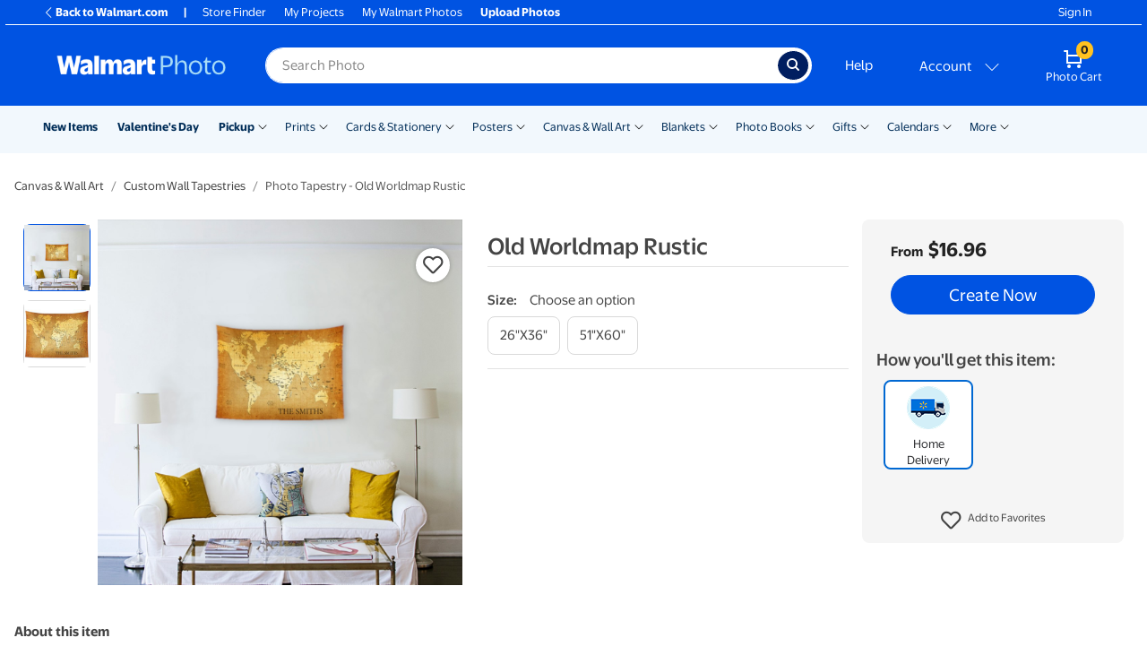

--- FILE ---
content_type: application/javascript
request_url: https://photos3.walmart.com/vite/assets/mobile-side-menu-CvcXpSYD.js
body_size: 1646
content:
import{r as f,R as e}from"./index-CPN0bZBH.js";import{c as U}from"./index-DrS9yAoW.js";import{F as A}from"./focus-trap-react-aSRB_nO9.js";import{P as v}from"./index-BfM5NbKg.js";import{l as F,h as C}from"./utils-cKcaCDzZ.js";import{b as k,W as M}from"./ui-Dp4xtUvQ.js";function j(){$(()=>{$(".mobile-nav .search-trigger").on("click",n=>(n.preventDefault(),$('.mobile-nav form[action="/search"]').toggle(function(){const l=$(this);if(l.is(":visible"))return l.find(":text").focus()})));let o=!1;$(".side-menu-trigger").sidr({speed:200,onOpen(){return o=!0,$("html").css({overflow:"hidden",position:"fixed"}),y(),$("body").css({overflow:"hidden",position:"static"})},onClose(){return w(),o=!1}});let g=0,h=0,p=0,i=0,u=100,_=50,a=!1,c=!1;function y(){$("#sidr").on("touchstart",E),$("#sidr").on("touchmove",t),$("#sidr").on("touchend",r)}function w(){$("#sidr").off("touchstart",E),$("#sidr").on("touchmove",t),$("#sidr").off("touchend",r)}function E(n){g=n.originalEvent.changedTouches[0].screenX,p=n.originalEvent.changedTouches[0].screenY,a=!0,c=!1}function t(n){if(!a)return;h=n.originalEvent.changedTouches[0].screenX,i=n.originalEvent.changedTouches[0].screenY;let l=g-h;if(Math.abs(p-i)>_){c=!0;return}!c&&l>u&&(o&&$.sidr("toggle","sidr"),a=!1)}function r(n){a=!1,c=!1}return $("body").append('<div class="sidr-overlay"></div>'),$(document).on("click",n=>{if(o){$(n.target).closest("#sidr").length||n.preventDefault(),$.sidr("toggle","sidr");const l=$("#sidr"),d=l.find("select, input, textarea, button, a").filter(":visible"),m=d.first(),b=d.last();m.focus(),b.on("keydown",function(s){s.which===9&&!s.shiftKey&&(s.preventDefault(),m.focus())}),m.on("keydown",function(s){s.which===9&&s.shiftKey&&(s.preventDefault(),b.focus())}),l.on("keyup",function(s){s.keyCode===27&&l.hide()});return}}),$(".side-menu-trigger").on("click",n=>{if(!o)return n.preventDefault(),$.sidr("toggle","sidr")}),$(window).on("orientationchange",()=>$.sidr("close","sidr"))})}const N=Object.freeze({storage_provider_present:!1,logged_in_user_name:""}),T=({headerLinks:o,links:g,orderProp:h})=>{f.useEffect(()=>{const t=k.register(r=>{switch(r.type){case M.LOGIN:w();break}});return()=>{k.unregister(t)}}),f.useEffect(()=>{j()},[]);const p=h||N,[i,u]=f.useState(p),[_,a]=f.useState(!!p.logged_in_user_name);f.useEffect(()=>{var r;const t=typeof window<"u"?(r=window.App)==null?void 0:r.order:void 0;t?(u(t),a(!!t.logged_in_user_name)):typeof window<"u"&&window.initialOrderProps?(u(window.initialOrderProps),a(!!window.initialOrderProps.logged_in_user_name)):(u(N),a(!1))},[]);const[c,y]=f.useState({opened:!1,display:"none",update:!1}),w=()=>{var r;y({...c,update:!c.update});const t=typeof window<"u"?((r=window.App)==null?void 0:r.order)||window.initialOrderProps:void 0;t?(u(t),a(!!t.logged_in_user_name)):(u(N),a(!1))},E=()=>{const{store_finder:t,help_page:r}=o,n=()=>!t&&!r?null:e.createElement(e.Fragment,null,e.createElement("li",{className:"sfinder"},e.createElement("a",{href:t,role:"button"},e.createElement("i",{className:"skinny-icon pin"}),"Store Finder")),e.createElement("li",{className:"help"},e.createElement("a",{href:r,role:"button"},e.createElement("i",{className:"skinny-icon help"}),"Help"))),l=()=>{if(_){const{logged_in_links:{order_prints:d,user_albums:m}}=o,b=()=>!(i!=null&&i.storage_provider_present)?null:e.createElement(e.Fragment,null,e.createElement("li",{className:"upload"},e.createElement("a",{href:d,role:"button"},e.createElement("i",{className:"skinny-icon upload"}),"Upload Photos")),e.createElement("li",{className:"photos"},e.createElement("a",{href:m,role:"button"},e.createElement("i",{className:"skinny-icon photos"}),"My Photos"))),s=i==null?void 0:i.logged_in_user_name,{logged_in_links:{user_projects:P,user_account:O,track_orders:S,logout:D}}=o;return e.createElement(e.Fragment,null,e.createElement("span",{className:"logged-in"},"Hello, ",s),e.createElement("ul",null,b(),e.createElement("li",{className:"projects"},e.createElement("a",{href:P,role:"button"},e.createElement("i",{className:"skinny-icon projects"}),"My Projects")),e.createElement("li",{className:"account"},e.createElement("a",{href:O,role:"button"},e.createElement("i",{className:"skinny-icon account"}),"My Account")),e.createElement("li",{className:"orders"},e.createElement("a",{href:S,role:"button"},e.createElement("i",{className:"skinny-icon orders"}),"Track Orders")),n(),e.createElement("li",{className:"sign-out"},e.createElement("a",{href:D,role:"button"},e.createElement("i",{className:"skinny-icon sign-out"}),"Sign Out"))))}else{const{new_account:d,store_name:m}=o;return e.createElement(e.Fragment,null,e.createElement("span",null,"Account"),e.createElement("ul",null,e.createElement("li",{className:"sign-in"},e.createElement("a",{href:"#","data-login":"",role:"button"},e.createElement("i",{className:"skinny-icon anna sign-in"}),"Sign In")),e.createElement("li",{className:"create-account"},e.createElement("a",{href:d,role:"button"},e.createElement("i",{className:"skinny-icon create-account"}),"Create Account",e.createElement("small",{className:"d-block"},"Get more out of ",m))),n()))}};return e.createElement("li",{id:"login-status-burger",className:"category"},l())};return e.createElement(e.Fragment,null,e.createElement(A,{active:c.opened,focusTrapOptions:{returnFocusOnDeactivate:!0}},e.createElement("div",null,e.createElement("button",{className:"close",id:"close-menu-button","data-target":"#close-sidrs",type:"button","aria-label":"Close"},e.createElement("i",{className:"skinny-icon close"})),e.createElement("ul",null,E(),e.createElement("li",{className:"category border-top"},e.createElement("span",null,"Categories"),e.createElement("ul",null,g.map((t,r)=>e.createElement("li",{key:r,className:U(F(t))},e.createElement("a",{href:C(t),role:"button"},t.name)))))))))};T.propTypes={headerLinks:v.object,links:v.array,orderProp:v.object};T.defaultTypes={headerLinks:null,links:[],orderProp:null};export{T as M};
//# sourceMappingURL=mobile-side-menu-CvcXpSYD.js.map
